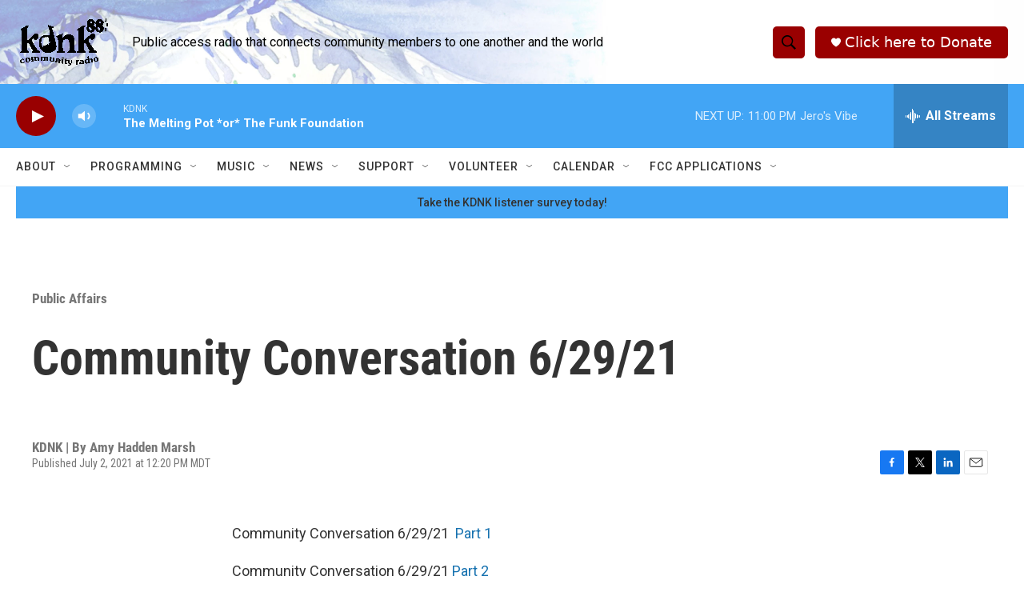

--- FILE ---
content_type: text/html; charset=utf-8
request_url: https://www.google.com/recaptcha/api2/aframe
body_size: 270
content:
<!DOCTYPE HTML><html><head><meta http-equiv="content-type" content="text/html; charset=UTF-8"></head><body><script nonce="FsXHja_BRY8BGI3vpA0zKw">/** Anti-fraud and anti-abuse applications only. See google.com/recaptcha */ try{var clients={'sodar':'https://pagead2.googlesyndication.com/pagead/sodar?'};window.addEventListener("message",function(a){try{if(a.source===window.parent){var b=JSON.parse(a.data);var c=clients[b['id']];if(c){var d=document.createElement('img');d.src=c+b['params']+'&rc='+(localStorage.getItem("rc::a")?sessionStorage.getItem("rc::b"):"");window.document.body.appendChild(d);sessionStorage.setItem("rc::e",parseInt(sessionStorage.getItem("rc::e")||0)+1);localStorage.setItem("rc::h",'1769232885593');}}}catch(b){}});window.parent.postMessage("_grecaptcha_ready", "*");}catch(b){}</script></body></html>